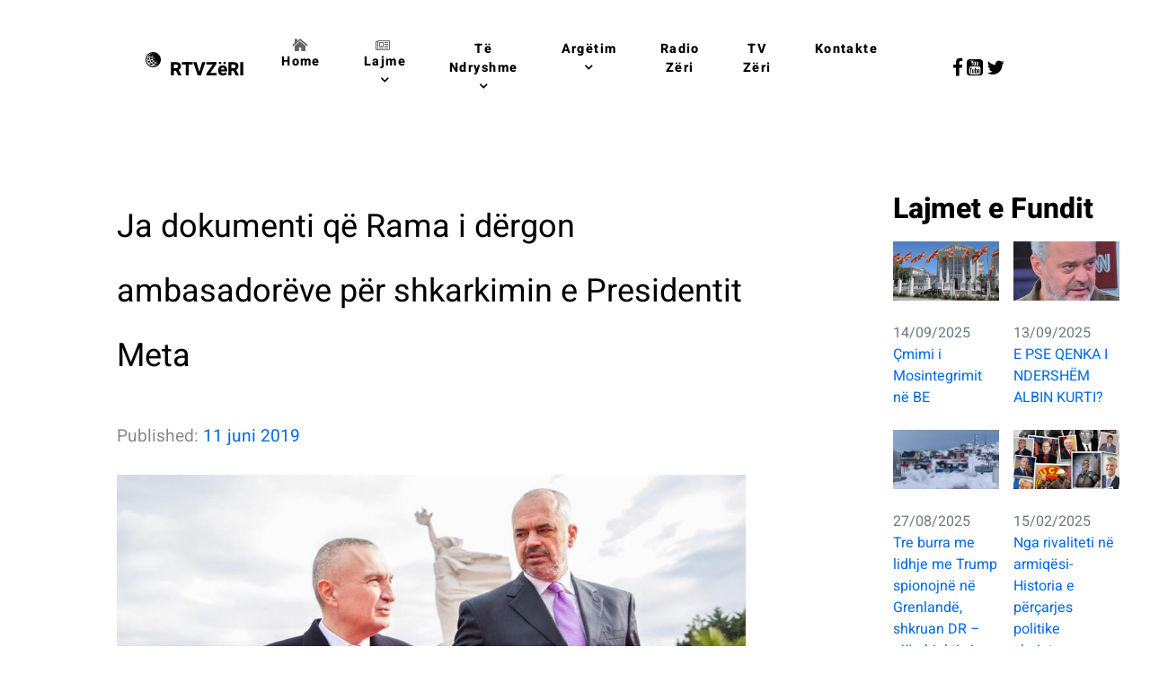

--- FILE ---
content_type: text/html; charset=UTF-8
request_url: https://rtvzeri.com/ja-dokumenti-qe-rama-i-dergon-ambasadoreve-per-shkarkimin-e-presidentit-meta/
body_size: 16947
content:
<!DOCTYPE html>
<html lang="da-DK" dir="ltr">
                
<head>
    
            <meta name="viewport" content="width=device-width, initial-scale=1.0">
        <meta http-equiv="X-UA-Compatible" content="IE=edge" />
        

        
            <meta http-equiv="Content-Type" content="text/html; charset=UTF-8" />
    <link rel="profile" href="http://gmpg.org/xfn/11" />
    <link rel="pingback" href="https://rtvzeri.com/xmlrpc.php" />
    <title>Ja dokumenti që Rama i dërgon ambasadorëve për shkarkimin e Presidentit Meta &#8211; RTVZERI</title>
<meta name='robots' content='max-image-preview:large' />
	<style>img:is([sizes="auto" i], [sizes^="auto," i]) { contain-intrinsic-size: 3000px 1500px }</style>
	<link rel='dns-prefetch' href='//www.googletagmanager.com' />
<script type="text/javascript">
/* <![CDATA[ */
window._wpemojiSettings = {"baseUrl":"https:\/\/s.w.org\/images\/core\/emoji\/16.0.1\/72x72\/","ext":".png","svgUrl":"https:\/\/s.w.org\/images\/core\/emoji\/16.0.1\/svg\/","svgExt":".svg","source":{"concatemoji":"https:\/\/rtvzeri.com\/wp-includes\/js\/wp-emoji-release.min.js?ver=6.8.3"}};
/*! This file is auto-generated */
!function(s,n){var o,i,e;function c(e){try{var t={supportTests:e,timestamp:(new Date).valueOf()};sessionStorage.setItem(o,JSON.stringify(t))}catch(e){}}function p(e,t,n){e.clearRect(0,0,e.canvas.width,e.canvas.height),e.fillText(t,0,0);var t=new Uint32Array(e.getImageData(0,0,e.canvas.width,e.canvas.height).data),a=(e.clearRect(0,0,e.canvas.width,e.canvas.height),e.fillText(n,0,0),new Uint32Array(e.getImageData(0,0,e.canvas.width,e.canvas.height).data));return t.every(function(e,t){return e===a[t]})}function u(e,t){e.clearRect(0,0,e.canvas.width,e.canvas.height),e.fillText(t,0,0);for(var n=e.getImageData(16,16,1,1),a=0;a<n.data.length;a++)if(0!==n.data[a])return!1;return!0}function f(e,t,n,a){switch(t){case"flag":return n(e,"\ud83c\udff3\ufe0f\u200d\u26a7\ufe0f","\ud83c\udff3\ufe0f\u200b\u26a7\ufe0f")?!1:!n(e,"\ud83c\udde8\ud83c\uddf6","\ud83c\udde8\u200b\ud83c\uddf6")&&!n(e,"\ud83c\udff4\udb40\udc67\udb40\udc62\udb40\udc65\udb40\udc6e\udb40\udc67\udb40\udc7f","\ud83c\udff4\u200b\udb40\udc67\u200b\udb40\udc62\u200b\udb40\udc65\u200b\udb40\udc6e\u200b\udb40\udc67\u200b\udb40\udc7f");case"emoji":return!a(e,"\ud83e\udedf")}return!1}function g(e,t,n,a){var r="undefined"!=typeof WorkerGlobalScope&&self instanceof WorkerGlobalScope?new OffscreenCanvas(300,150):s.createElement("canvas"),o=r.getContext("2d",{willReadFrequently:!0}),i=(o.textBaseline="top",o.font="600 32px Arial",{});return e.forEach(function(e){i[e]=t(o,e,n,a)}),i}function t(e){var t=s.createElement("script");t.src=e,t.defer=!0,s.head.appendChild(t)}"undefined"!=typeof Promise&&(o="wpEmojiSettingsSupports",i=["flag","emoji"],n.supports={everything:!0,everythingExceptFlag:!0},e=new Promise(function(e){s.addEventListener("DOMContentLoaded",e,{once:!0})}),new Promise(function(t){var n=function(){try{var e=JSON.parse(sessionStorage.getItem(o));if("object"==typeof e&&"number"==typeof e.timestamp&&(new Date).valueOf()<e.timestamp+604800&&"object"==typeof e.supportTests)return e.supportTests}catch(e){}return null}();if(!n){if("undefined"!=typeof Worker&&"undefined"!=typeof OffscreenCanvas&&"undefined"!=typeof URL&&URL.createObjectURL&&"undefined"!=typeof Blob)try{var e="postMessage("+g.toString()+"("+[JSON.stringify(i),f.toString(),p.toString(),u.toString()].join(",")+"));",a=new Blob([e],{type:"text/javascript"}),r=new Worker(URL.createObjectURL(a),{name:"wpTestEmojiSupports"});return void(r.onmessage=function(e){c(n=e.data),r.terminate(),t(n)})}catch(e){}c(n=g(i,f,p,u))}t(n)}).then(function(e){for(var t in e)n.supports[t]=e[t],n.supports.everything=n.supports.everything&&n.supports[t],"flag"!==t&&(n.supports.everythingExceptFlag=n.supports.everythingExceptFlag&&n.supports[t]);n.supports.everythingExceptFlag=n.supports.everythingExceptFlag&&!n.supports.flag,n.DOMReady=!1,n.readyCallback=function(){n.DOMReady=!0}}).then(function(){return e}).then(function(){var e;n.supports.everything||(n.readyCallback(),(e=n.source||{}).concatemoji?t(e.concatemoji):e.wpemoji&&e.twemoji&&(t(e.twemoji),t(e.wpemoji)))}))}((window,document),window._wpemojiSettings);
/* ]]> */
</script>
<style id='wp-emoji-styles-inline-css' type='text/css'>

	img.wp-smiley, img.emoji {
		display: inline !important;
		border: none !important;
		box-shadow: none !important;
		height: 1em !important;
		width: 1em !important;
		margin: 0 0.07em !important;
		vertical-align: -0.1em !important;
		background: none !important;
		padding: 0 !important;
	}
</style>
<link rel='stylesheet' id='wp-block-library-css' href='https://rtvzeri.com/wp-includes/css/dist/block-library/style.min.css?ver=6.8.3' type='text/css' media='all' />
<style id='classic-theme-styles-inline-css' type='text/css'>
/*! This file is auto-generated */
.wp-block-button__link{color:#fff;background-color:#32373c;border-radius:9999px;box-shadow:none;text-decoration:none;padding:calc(.667em + 2px) calc(1.333em + 2px);font-size:1.125em}.wp-block-file__button{background:#32373c;color:#fff;text-decoration:none}
</style>
<link rel='stylesheet' id='coblocks-frontend-css' href='https://rtvzeri.com/wp-content/plugins/coblocks/dist/style-coblocks-1.css?ver=3.1.16' type='text/css' media='all' />
<link rel='stylesheet' id='coblocks-extensions-css' href='https://rtvzeri.com/wp-content/plugins/coblocks/dist/style-coblocks-extensions.css?ver=3.1.16' type='text/css' media='all' />
<link rel='stylesheet' id='coblocks-animation-css' href='https://rtvzeri.com/wp-content/plugins/coblocks/dist/style-coblocks-animation.css?ver=2677611078ee87eb3b1c' type='text/css' media='all' />
<style id='global-styles-inline-css' type='text/css'>
:root{--wp--preset--aspect-ratio--square: 1;--wp--preset--aspect-ratio--4-3: 4/3;--wp--preset--aspect-ratio--3-4: 3/4;--wp--preset--aspect-ratio--3-2: 3/2;--wp--preset--aspect-ratio--2-3: 2/3;--wp--preset--aspect-ratio--16-9: 16/9;--wp--preset--aspect-ratio--9-16: 9/16;--wp--preset--color--black: #000000;--wp--preset--color--cyan-bluish-gray: #abb8c3;--wp--preset--color--white: #ffffff;--wp--preset--color--pale-pink: #f78da7;--wp--preset--color--vivid-red: #cf2e2e;--wp--preset--color--luminous-vivid-orange: #ff6900;--wp--preset--color--luminous-vivid-amber: #fcb900;--wp--preset--color--light-green-cyan: #7bdcb5;--wp--preset--color--vivid-green-cyan: #00d084;--wp--preset--color--pale-cyan-blue: #8ed1fc;--wp--preset--color--vivid-cyan-blue: #0693e3;--wp--preset--color--vivid-purple: #9b51e0;--wp--preset--gradient--vivid-cyan-blue-to-vivid-purple: linear-gradient(135deg,rgba(6,147,227,1) 0%,rgb(155,81,224) 100%);--wp--preset--gradient--light-green-cyan-to-vivid-green-cyan: linear-gradient(135deg,rgb(122,220,180) 0%,rgb(0,208,130) 100%);--wp--preset--gradient--luminous-vivid-amber-to-luminous-vivid-orange: linear-gradient(135deg,rgba(252,185,0,1) 0%,rgba(255,105,0,1) 100%);--wp--preset--gradient--luminous-vivid-orange-to-vivid-red: linear-gradient(135deg,rgba(255,105,0,1) 0%,rgb(207,46,46) 100%);--wp--preset--gradient--very-light-gray-to-cyan-bluish-gray: linear-gradient(135deg,rgb(238,238,238) 0%,rgb(169,184,195) 100%);--wp--preset--gradient--cool-to-warm-spectrum: linear-gradient(135deg,rgb(74,234,220) 0%,rgb(151,120,209) 20%,rgb(207,42,186) 40%,rgb(238,44,130) 60%,rgb(251,105,98) 80%,rgb(254,248,76) 100%);--wp--preset--gradient--blush-light-purple: linear-gradient(135deg,rgb(255,206,236) 0%,rgb(152,150,240) 100%);--wp--preset--gradient--blush-bordeaux: linear-gradient(135deg,rgb(254,205,165) 0%,rgb(254,45,45) 50%,rgb(107,0,62) 100%);--wp--preset--gradient--luminous-dusk: linear-gradient(135deg,rgb(255,203,112) 0%,rgb(199,81,192) 50%,rgb(65,88,208) 100%);--wp--preset--gradient--pale-ocean: linear-gradient(135deg,rgb(255,245,203) 0%,rgb(182,227,212) 50%,rgb(51,167,181) 100%);--wp--preset--gradient--electric-grass: linear-gradient(135deg,rgb(202,248,128) 0%,rgb(113,206,126) 100%);--wp--preset--gradient--midnight: linear-gradient(135deg,rgb(2,3,129) 0%,rgb(40,116,252) 100%);--wp--preset--font-size--small: 13px;--wp--preset--font-size--medium: 20px;--wp--preset--font-size--large: 36px;--wp--preset--font-size--x-large: 42px;--wp--preset--spacing--20: 0.44rem;--wp--preset--spacing--30: 0.67rem;--wp--preset--spacing--40: 1rem;--wp--preset--spacing--50: 1.5rem;--wp--preset--spacing--60: 2.25rem;--wp--preset--spacing--70: 3.38rem;--wp--preset--spacing--80: 5.06rem;--wp--preset--shadow--natural: 6px 6px 9px rgba(0, 0, 0, 0.2);--wp--preset--shadow--deep: 12px 12px 50px rgba(0, 0, 0, 0.4);--wp--preset--shadow--sharp: 6px 6px 0px rgba(0, 0, 0, 0.2);--wp--preset--shadow--outlined: 6px 6px 0px -3px rgba(255, 255, 255, 1), 6px 6px rgba(0, 0, 0, 1);--wp--preset--shadow--crisp: 6px 6px 0px rgba(0, 0, 0, 1);}:where(.is-layout-flex){gap: 0.5em;}:where(.is-layout-grid){gap: 0.5em;}body .is-layout-flex{display: flex;}.is-layout-flex{flex-wrap: wrap;align-items: center;}.is-layout-flex > :is(*, div){margin: 0;}body .is-layout-grid{display: grid;}.is-layout-grid > :is(*, div){margin: 0;}:where(.wp-block-columns.is-layout-flex){gap: 2em;}:where(.wp-block-columns.is-layout-grid){gap: 2em;}:where(.wp-block-post-template.is-layout-flex){gap: 1.25em;}:where(.wp-block-post-template.is-layout-grid){gap: 1.25em;}.has-black-color{color: var(--wp--preset--color--black) !important;}.has-cyan-bluish-gray-color{color: var(--wp--preset--color--cyan-bluish-gray) !important;}.has-white-color{color: var(--wp--preset--color--white) !important;}.has-pale-pink-color{color: var(--wp--preset--color--pale-pink) !important;}.has-vivid-red-color{color: var(--wp--preset--color--vivid-red) !important;}.has-luminous-vivid-orange-color{color: var(--wp--preset--color--luminous-vivid-orange) !important;}.has-luminous-vivid-amber-color{color: var(--wp--preset--color--luminous-vivid-amber) !important;}.has-light-green-cyan-color{color: var(--wp--preset--color--light-green-cyan) !important;}.has-vivid-green-cyan-color{color: var(--wp--preset--color--vivid-green-cyan) !important;}.has-pale-cyan-blue-color{color: var(--wp--preset--color--pale-cyan-blue) !important;}.has-vivid-cyan-blue-color{color: var(--wp--preset--color--vivid-cyan-blue) !important;}.has-vivid-purple-color{color: var(--wp--preset--color--vivid-purple) !important;}.has-black-background-color{background-color: var(--wp--preset--color--black) !important;}.has-cyan-bluish-gray-background-color{background-color: var(--wp--preset--color--cyan-bluish-gray) !important;}.has-white-background-color{background-color: var(--wp--preset--color--white) !important;}.has-pale-pink-background-color{background-color: var(--wp--preset--color--pale-pink) !important;}.has-vivid-red-background-color{background-color: var(--wp--preset--color--vivid-red) !important;}.has-luminous-vivid-orange-background-color{background-color: var(--wp--preset--color--luminous-vivid-orange) !important;}.has-luminous-vivid-amber-background-color{background-color: var(--wp--preset--color--luminous-vivid-amber) !important;}.has-light-green-cyan-background-color{background-color: var(--wp--preset--color--light-green-cyan) !important;}.has-vivid-green-cyan-background-color{background-color: var(--wp--preset--color--vivid-green-cyan) !important;}.has-pale-cyan-blue-background-color{background-color: var(--wp--preset--color--pale-cyan-blue) !important;}.has-vivid-cyan-blue-background-color{background-color: var(--wp--preset--color--vivid-cyan-blue) !important;}.has-vivid-purple-background-color{background-color: var(--wp--preset--color--vivid-purple) !important;}.has-black-border-color{border-color: var(--wp--preset--color--black) !important;}.has-cyan-bluish-gray-border-color{border-color: var(--wp--preset--color--cyan-bluish-gray) !important;}.has-white-border-color{border-color: var(--wp--preset--color--white) !important;}.has-pale-pink-border-color{border-color: var(--wp--preset--color--pale-pink) !important;}.has-vivid-red-border-color{border-color: var(--wp--preset--color--vivid-red) !important;}.has-luminous-vivid-orange-border-color{border-color: var(--wp--preset--color--luminous-vivid-orange) !important;}.has-luminous-vivid-amber-border-color{border-color: var(--wp--preset--color--luminous-vivid-amber) !important;}.has-light-green-cyan-border-color{border-color: var(--wp--preset--color--light-green-cyan) !important;}.has-vivid-green-cyan-border-color{border-color: var(--wp--preset--color--vivid-green-cyan) !important;}.has-pale-cyan-blue-border-color{border-color: var(--wp--preset--color--pale-cyan-blue) !important;}.has-vivid-cyan-blue-border-color{border-color: var(--wp--preset--color--vivid-cyan-blue) !important;}.has-vivid-purple-border-color{border-color: var(--wp--preset--color--vivid-purple) !important;}.has-vivid-cyan-blue-to-vivid-purple-gradient-background{background: var(--wp--preset--gradient--vivid-cyan-blue-to-vivid-purple) !important;}.has-light-green-cyan-to-vivid-green-cyan-gradient-background{background: var(--wp--preset--gradient--light-green-cyan-to-vivid-green-cyan) !important;}.has-luminous-vivid-amber-to-luminous-vivid-orange-gradient-background{background: var(--wp--preset--gradient--luminous-vivid-amber-to-luminous-vivid-orange) !important;}.has-luminous-vivid-orange-to-vivid-red-gradient-background{background: var(--wp--preset--gradient--luminous-vivid-orange-to-vivid-red) !important;}.has-very-light-gray-to-cyan-bluish-gray-gradient-background{background: var(--wp--preset--gradient--very-light-gray-to-cyan-bluish-gray) !important;}.has-cool-to-warm-spectrum-gradient-background{background: var(--wp--preset--gradient--cool-to-warm-spectrum) !important;}.has-blush-light-purple-gradient-background{background: var(--wp--preset--gradient--blush-light-purple) !important;}.has-blush-bordeaux-gradient-background{background: var(--wp--preset--gradient--blush-bordeaux) !important;}.has-luminous-dusk-gradient-background{background: var(--wp--preset--gradient--luminous-dusk) !important;}.has-pale-ocean-gradient-background{background: var(--wp--preset--gradient--pale-ocean) !important;}.has-electric-grass-gradient-background{background: var(--wp--preset--gradient--electric-grass) !important;}.has-midnight-gradient-background{background: var(--wp--preset--gradient--midnight) !important;}.has-small-font-size{font-size: var(--wp--preset--font-size--small) !important;}.has-medium-font-size{font-size: var(--wp--preset--font-size--medium) !important;}.has-large-font-size{font-size: var(--wp--preset--font-size--large) !important;}.has-x-large-font-size{font-size: var(--wp--preset--font-size--x-large) !important;}
:where(.wp-block-post-template.is-layout-flex){gap: 1.25em;}:where(.wp-block-post-template.is-layout-grid){gap: 1.25em;}
:where(.wp-block-columns.is-layout-flex){gap: 2em;}:where(.wp-block-columns.is-layout-grid){gap: 2em;}
:root :where(.wp-block-pullquote){font-size: 1.5em;line-height: 1.6;}
</style>
<link rel='stylesheet' id='fb-widget-frontend-style-css' href='https://rtvzeri.com/wp-content/plugins/facebook-pagelike-widget/assets/css/style.css?ver=1.0.0' type='text/css' media='all' />
<link rel='stylesheet' id='ssb-front-css-css' href='https://rtvzeri.com/wp-content/plugins/simple-social-buttons/assets/css/front.css?ver=6.2.0' type='text/css' media='all' />
<style id='wpxpo-global-style-inline-css' type='text/css'>
:root { --preset-color1: #037fff --preset-color2: #026fe0 --preset-color3: #071323 --preset-color4: #132133 --preset-color5: #34495e --preset-color6: #787676 --preset-color7: #f0f2f3 --preset-color8: #f8f9fa --preset-color9: #ffffff }
</style>
<style id='ultp-preset-colors-style-inline-css' type='text/css'>
:root { --postx_preset_Base_1_color: #f4f4ff; --postx_preset_Base_2_color: #dddff8; --postx_preset_Base_3_color: #B4B4D6; --postx_preset_Primary_color: #3323f0; --postx_preset_Secondary_color: #4a5fff; --postx_preset_Tertiary_color: #1B1B47; --postx_preset_Contrast_3_color: #545472; --postx_preset_Contrast_2_color: #262657; --postx_preset_Contrast_1_color: #10102e; --postx_preset_Over_Primary_color: #ffffff;  }
</style>
<style id='ultp-preset-gradient-style-inline-css' type='text/css'>
:root { --postx_preset_Primary_to_Secondary_to_Right_gradient: linear-gradient(90deg, var(--postx_preset_Primary_color) 0%, var(--postx_preset_Secondary_color) 100%); --postx_preset_Primary_to_Secondary_to_Bottom_gradient: linear-gradient(180deg, var(--postx_preset_Primary_color) 0%, var(--postx_preset_Secondary_color) 100%); --postx_preset_Secondary_to_Primary_to_Right_gradient: linear-gradient(90deg, var(--postx_preset_Secondary_color) 0%, var(--postx_preset_Primary_color) 100%); --postx_preset_Secondary_to_Primary_to_Bottom_gradient: linear-gradient(180deg, var(--postx_preset_Secondary_color) 0%, var(--postx_preset_Primary_color) 100%); --postx_preset_Cold_Evening_gradient: linear-gradient(0deg, rgb(12, 52, 131) 0%, rgb(162, 182, 223) 100%, rgb(107, 140, 206) 100%, rgb(162, 182, 223) 100%); --postx_preset_Purple_Division_gradient: linear-gradient(0deg, rgb(112, 40, 228) 0%, rgb(229, 178, 202) 100%); --postx_preset_Over_Sun_gradient: linear-gradient(60deg, rgb(171, 236, 214) 0%, rgb(251, 237, 150) 100%); --postx_preset_Morning_Salad_gradient: linear-gradient(-255deg, rgb(183, 248, 219) 0%, rgb(80, 167, 194) 100%); --postx_preset_Fabled_Sunset_gradient: linear-gradient(-270deg, rgb(35, 21, 87) 0%, rgb(68, 16, 122) 29%, rgb(255, 19, 97) 67%, rgb(255, 248, 0) 100%);  }
</style>
<style id='ultp-preset-typo-style-inline-css' type='text/css'>
@import url('https://fonts.googleapis.com/css?family=Roboto:100,100i,300,300i,400,400i,500,500i,700,700i,900,900i'); :root { --postx_preset_Heading_typo_font_family: Roboto; --postx_preset_Heading_typo_font_family_type: sans-serif; --postx_preset_Heading_typo_font_weight: 500; --postx_preset_Heading_typo_text_transform: capitalize; --postx_preset_Body_and_Others_typo_font_family: Roboto; --postx_preset_Body_and_Others_typo_font_family_type: sans-serif; --postx_preset_Body_and_Others_typo_font_weight: 400; --postx_preset_Body_and_Others_typo_text_transform: lowercase; --postx_preset_body_typo_font_size_lg: 16px; --postx_preset_paragraph_1_typo_font_size_lg: 12px; --postx_preset_paragraph_2_typo_font_size_lg: 12px; --postx_preset_paragraph_3_typo_font_size_lg: 12px; --postx_preset_heading_h1_typo_font_size_lg: 42px; --postx_preset_heading_h2_typo_font_size_lg: 36px; --postx_preset_heading_h3_typo_font_size_lg: 30px; --postx_preset_heading_h4_typo_font_size_lg: 24px; --postx_preset_heading_h5_typo_font_size_lg: 20px; --postx_preset_heading_h6_typo_font_size_lg: 16px; }
</style>
<link rel='stylesheet' id='wp-components-css' href='https://rtvzeri.com/wp-includes/css/dist/components/style.min.css?ver=6.8.3' type='text/css' media='all' />
<link rel='stylesheet' id='godaddy-styles-css' href='https://rtvzeri.com/wp-content/mu-plugins/vendor/wpex/godaddy-launch/includes/Dependencies/GoDaddy/Styles/build/latest.css?ver=2.0.2' type='text/css' media='all' />
<link rel='stylesheet' id='recent-posts-widget-with-thumbnails-public-style-css' href='https://rtvzeri.com/wp-content/plugins/recent-posts-widget-with-thumbnails/public.css?ver=7.1.1' type='text/css' media='all' />
<link rel='stylesheet' id='nucleus-css' href='https://rtvzeri.com/wp-content/plugins/gantry5/engines/nucleus/css-compiled/nucleus.css?ver=6.8.3' type='text/css' media='all' />
<link rel='stylesheet' id='orion-css' href='https://rtvzeri.com/wp-content/themes/rt_orion/custom/css-compiled/orion.css?ver=6.8.3' type='text/css' media='all' />
<link rel='stylesheet' id='wordpress-css' href='https://rtvzeri.com/wp-content/plugins/gantry5/engines/nucleus/css-compiled/wordpress.css?ver=6.8.3' type='text/css' media='all' />
<link rel='stylesheet' id='style-css' href='https://rtvzeri.com/wp-content/themes/rt_orion/style.css?ver=6.8.3' type='text/css' media='all' />
<link rel='stylesheet' id='font-awesome.min-css' href='https://rtvzeri.com/wp-content/plugins/gantry5/assets/css/font-awesome.min.css?ver=6.8.3' type='text/css' media='all' />
<link rel='stylesheet' id='orion-wordpress-css' href='https://rtvzeri.com/wp-content/themes/rt_orion/custom/css-compiled/orion-wordpress.css?ver=6.8.3' type='text/css' media='all' />
<link rel='stylesheet' id='custom-css' href='https://rtvzeri.com/wp-content/themes/rt_orion/custom/css-compiled/custom.css?ver=6.8.3' type='text/css' media='all' />
<link rel='stylesheet' id='__EPYT__style-css' href='https://rtvzeri.com/wp-content/plugins/youtube-embed-plus/styles/ytprefs.min.css?ver=14.2.4' type='text/css' media='all' />
<style id='__EPYT__style-inline-css' type='text/css'>

                .epyt-gallery-thumb {
                        width: 33.333%;
                }
                
</style>
<script type="text/javascript" src="https://rtvzeri.com/wp-content/plugins/related-posts-thumbnails/assets/js/front.min.js?ver=4.3.1" id="rpt_front_style-js"></script>
<script type="text/javascript" src="https://rtvzeri.com/wp-includes/js/jquery/jquery.min.js?ver=3.7.1" id="jquery-core-js"></script>
<script type="text/javascript" src="https://rtvzeri.com/wp-includes/js/jquery/jquery-migrate.min.js?ver=3.4.1" id="jquery-migrate-js"></script>
<script type="text/javascript" src="https://rtvzeri.com/wp-content/plugins/related-posts-thumbnails/assets/js/lazy-load.js?ver=4.3.1" id="rpt-lazy-load-js"></script>

<!-- Google tag (gtag.js) snippet added by Site Kit -->
<!-- Google Analytics-snippet tilføjet af Site Kit -->
<script type="text/javascript" src="https://www.googletagmanager.com/gtag/js?id=GT-WV8FRG8" id="google_gtagjs-js" async></script>
<script type="text/javascript" id="google_gtagjs-js-after">
/* <![CDATA[ */
window.dataLayer = window.dataLayer || [];function gtag(){dataLayer.push(arguments);}
gtag("set","linker",{"domains":["rtvzeri.com"]});
gtag("js", new Date());
gtag("set", "developer_id.dZTNiMT", true);
gtag("config", "GT-WV8FRG8");
/* ]]> */
</script>
<script type="text/javascript" id="__ytprefs__-js-extra">
/* <![CDATA[ */
var _EPYT_ = {"ajaxurl":"https:\/\/rtvzeri.com\/wp-admin\/admin-ajax.php","security":"9eadab74fb","gallery_scrolloffset":"20","eppathtoscripts":"https:\/\/rtvzeri.com\/wp-content\/plugins\/youtube-embed-plus\/scripts\/","eppath":"https:\/\/rtvzeri.com\/wp-content\/plugins\/youtube-embed-plus\/","epresponsiveselector":"[\"iframe.__youtube_prefs_widget__\"]","epdovol":"1","version":"14.2.4","evselector":"iframe.__youtube_prefs__[src], iframe[src*=\"youtube.com\/embed\/\"], iframe[src*=\"youtube-nocookie.com\/embed\/\"]","ajax_compat":"","maxres_facade":"eager","ytapi_load":"light","pause_others":"","stopMobileBuffer":"1","facade_mode":"","not_live_on_channel":""};
/* ]]> */
</script>
<script type="text/javascript" src="https://rtvzeri.com/wp-content/plugins/youtube-embed-plus/scripts/ytprefs.min.js?ver=14.2.4" id="__ytprefs__-js"></script>
<link rel="https://api.w.org/" href="https://rtvzeri.com/wp-json/" /><link rel="alternate" title="JSON" type="application/json" href="https://rtvzeri.com/wp-json/wp/v2/posts/3174" /><link rel="EditURI" type="application/rsd+xml" title="RSD" href="https://rtvzeri.com/xmlrpc.php?rsd" />
<meta name="generator" content="WordPress 6.8.3" />
<link rel="canonical" href="https://rtvzeri.com/ja-dokumenti-qe-rama-i-dergon-ambasadoreve-per-shkarkimin-e-presidentit-meta/" />
<link rel='shortlink' href='https://rtvzeri.com/?p=3174' />
<link rel="alternate" title="oEmbed (JSON)" type="application/json+oembed" href="https://rtvzeri.com/wp-json/oembed/1.0/embed?url=https%3A%2F%2Frtvzeri.com%2Fja-dokumenti-qe-rama-i-dergon-ambasadoreve-per-shkarkimin-e-presidentit-meta%2F" />
<link rel="alternate" title="oEmbed (XML)" type="text/xml+oembed" href="https://rtvzeri.com/wp-json/oembed/1.0/embed?url=https%3A%2F%2Frtvzeri.com%2Fja-dokumenti-qe-rama-i-dergon-ambasadoreve-per-shkarkimin-e-presidentit-meta%2F&#038;format=xml" />
<meta name="generator" content="Site Kit by Google 1.170.0" />        <style>
            #related_posts_thumbnails li {
                border-right: 1px solid rgb(221,221,221);
                background-color: rgb(0,198,125)            }

            #related_posts_thumbnails li:hover {
                background-color: rgb(129,215,66);
            }

            .relpost_content {
                font-size: 12px;
                color: #333333;
            }

            .relpost-block-single {
                background-color: rgb(0,198,125);
                border-right: 1px solid rgb(221,221,221);
                border-left: 1px solid rgb(221,221,221);
                margin-right: -1px;
            }

            .relpost-block-single:hover {
                background-color: rgb(129,215,66);
            }
        </style>

         <style media="screen">

		.simplesocialbuttons.simplesocialbuttons_inline .ssb-fb-like, .simplesocialbuttons.simplesocialbuttons_inline amp-facebook-like {
	  margin: ;
	}
		 /*inline margin*/
		.simplesocialbuttons.simplesocialbuttons_inline.simplesocial-sm-round button{
	  margin: ;
	}
	
	
	
	
	
	
			 /*margin-digbar*/

	
	
	
	
	
	
	
</style>

<!-- Open Graph Meta Tags generated by Simple Social Buttons 6.2.0 -->
<meta property="og:title" content="Ja dokumenti që Rama i dërgon ambasadorëve për shkarkimin e Presidentit Meta - RTVZERI" />
<meta property="og:type" content="article" />
<meta property="og:description" content="At&euml; q&euml; e ka deklaruar publikisht, &euml;sht&euml; kujdesuar t&rsquo;ua d&euml;rgoj&euml; edhe p&euml;rmes nj&euml; letre. Kryeministri Edi Rama u ka d&euml;rguar nj&euml; dokument ambasador&euml;ve per&euml;ndimor&euml; t&euml; akredituar n&euml; Tiran&euml;, ku rendit q&euml;ndrimet p&euml;r shkarkimin e Presidentit Meta. N&euml; Dokumentin prej 7 faqesh kryeministri Rama sqaron fillimisht se sipas procedurave q&euml; p&euml;rcakton Kushtetuta dhe Kodi Zgjedhor, pas konsultimeve edhe me partit&euml; politike,&hellip;" />
<meta property="og:url" content="https://rtvzeri.com/ja-dokumenti-qe-rama-i-dergon-ambasadoreve-per-shkarkimin-e-presidentit-meta/" />
<meta property="og:site_name" content="RTVZERI" />
<meta property="og:image" content="https://rtvzeri.com/wp-content/uploads/2019/06/Rama-Meta.jpg" />
<meta name="twitter:card" content="summary_large_image" />
<meta name="twitter:description" content="At&euml; q&euml; e ka deklaruar publikisht, &euml;sht&euml; kujdesuar t&rsquo;ua d&euml;rgoj&euml; edhe p&euml;rmes nj&euml; letre. Kryeministri Edi Rama u ka d&euml;rguar nj&euml; dokument ambasador&euml;ve per&euml;ndimor&euml; t&euml; akredituar n&euml; Tiran&euml;, ku rendit q&euml;ndrimet p&euml;r shkarkimin e Presidentit Meta. N&euml; Dokumentin prej 7 faqesh kryeministri Rama sqaron fillimisht se sipas procedurave q&euml; p&euml;rcakton Kushtetuta dhe Kodi Zgjedhor, pas konsultimeve edhe me partit&euml; politike,&hellip;" />
<meta name="twitter:title" content="Ja dokumenti që Rama i dërgon ambasadorëve për shkarkimin e Presidentit Meta - RTVZERI" />
<meta property="twitter:image" content="https://rtvzeri.com/wp-content/uploads/2019/06/Rama-Meta.jpg" />

<!-- Google AdSense meta tags added by Site Kit -->
<meta name="google-adsense-platform-account" content="ca-host-pub-2644536267352236">
<meta name="google-adsense-platform-domain" content="sitekit.withgoogle.com">
<!-- End Google AdSense meta tags added by Site Kit -->
<link rel="icon" href="https://rtvzeri.com/wp-content/uploads/2018/01/rtvzeri-150x150.png" sizes="32x32" />
<link rel="icon" href="https://rtvzeri.com/wp-content/uploads/2018/01/rtvzeri.png" sizes="192x192" />
<link rel="apple-touch-icon" href="https://rtvzeri.com/wp-content/uploads/2018/01/rtvzeri.png" />
<meta name="msapplication-TileImage" content="https://rtvzeri.com/wp-content/uploads/2018/01/rtvzeri.png" />

                
</head>

    
    <body class="gantry g-offcanvas-left g-default g-style-preset1 wp-singular post-template-default single single-post postid-3174 single-format-standard wp-theme-rt_orion site outline-default dir-ltr postx-page">
        
                    

        <div id="g-offcanvas"  data-g-offcanvas-swipe="0" data-g-offcanvas-css3="1">
                        <div class="g-grid">                        

        <div class="g-block size-100">
             <div id="mobile-menu-2576-particle" class="g-content g-particle">            <div id="g-mobilemenu-container" data-g-menu-breakpoint="51rem"></div>
            </div>
        </div>
            </div>
    </div>
        <div id="g-page-surround">
            <div class="g-offcanvas-hide g-offcanvas-toggle" role="navigation" data-offcanvas-toggle aria-controls="g-offcanvas" aria-expanded="false"><i class="fa fa-fw fa-bars"></i></div>                        

                
                                
    
    
                <section id="g-container-top" class="g-wrapper no-background-image">
                            <div class="g-grid">                        

        <div class="g-block size-100">
             <section id="g-top">
                                        <div class="g-grid">                        

        <div class="g-block size-100">
             <div class="g-system-messages">
                                            <div id="system-message-container">
    <div id="system-message">
            </div>
</div>
            
    </div>
        </div>
            </div>
            
    </section>
        </div>
            </div>
                    <div class="g-grid">                        

        <div class="g-block size-100">
             <section id="g-navigation" class="section-horizontal-paddings">
                                        <div class="g-grid">                        

        <div class="g-block size-21">
             <div id="logo-3453-particle" class="g-content g-particle">            <a href="https://rtvzeri.com" class="g-logo" target="_self" title="" rel="home">
		
							<svg width="100%" height="100%" viewBox="0 0 63 63" version="1.1" xmlns="http://www.w3.org/2000/svg" xmlns:xlink="http://www.w3.org/1999/xlink" xml:space="preserve" xmlns:serif="http://www.serif.com/" style="fill-rule:evenodd;clip-rule:evenodd;stroke-linejoin:round;stroke-miterlimit:2;">
    <g transform="matrix(0.149281,0,0,0.149281,-43.1425,-28.4818)">
        <path d="M428.05,250.095C417.294,271.418 410.204,294.864 407.578,319.577C403,319.815 398.574,319.965 394.329,320.045C400.519,294.227 412.176,270.461 428.05,250.095ZM493.892,245.283C483.132,264.909 476,286.808 473.405,310.077C469.1,311.15 464.811,312.116 460.553,312.985C466.163,287.624 477.801,264.529 493.892,245.283ZM499.445,585.764C486.541,585.764 473.948,584.43 461.793,581.904C452.713,580.016 443.879,577.458 435.343,574.287C365.282,548.257 315.36,480.801 315.36,401.679C315.36,300.012 397.778,217.594 499.445,217.594C506.689,217.594 513.831,218.027 520.857,218.841C519.234,218.796 517.606,218.77 515.971,218.77C443.495,218.77 381.299,262.771 354.63,325.515C387.722,328.286 478.221,330.825 546.89,285.579C546.89,285.579 520.629,310.951 472.316,330.27C472.362,347.535 474.895,364.215 479.572,379.973C473.403,381.813 467.261,383.462 461.182,384.936C458.311,372.958 456.78,360.459 456.78,347.6C456.78,343.637 456.944,339.714 457.229,335.824C442.092,340.941 425.171,345.298 406.558,348.151L406.558,348.17C407.095,363.843 409.409,379.034 413.281,393.569C405.929,394.47 398.875,395.152 392.206,395.662C390.662,387.062 389.701,378.252 389.393,369.264C389.173,362.855 389.292,356.513 389.721,350.253C375.939,351.592 361.339,352.078 345.951,351.452C342.552,365.076 340.738,379.327 340.738,394.004C340.738,397.289 340.831,400.553 341.009,403.794C373.333,405.117 486.321,404.914 567.274,344.372C567.274,344.372 539.61,374.476 486.854,399.936C492.36,412.596 499.31,424.482 507.496,435.388C501.408,438.498 495.305,441.388 489.231,444.074C480.894,433.1 473.947,421.014 468.646,408.078C455.01,413.706 440.009,418.865 423.683,423.12C429.56,436.411 436.819,448.935 445.271,460.521C437.059,463.087 429.156,465.297 421.699,467.199C413.4,455.173 406.495,442.095 401.219,428.194C383.903,431.521 365.305,433.766 345.445,434.49C349.608,452.088 356.419,468.662 365.444,483.762C381.472,482.142 508.949,466.907 585.598,385.978C585.598,385.978 564.942,418.024 520.586,450.879C532.007,462.93 545.109,473.371 559.523,481.817C555.67,484.977 551.46,488.184 547.033,491.383C531.408,483.829 517.202,473.805 504.919,461.816C493.14,469.56 480.008,477.154 465.484,484.182C478.078,496.829 492.317,507.815 507.843,516.792C501.542,520.545 495.551,523.995 490.219,527.001C473.11,518.342 457.515,507.081 443.97,493.716C426.419,500.804 407.134,506.953 386.063,511.601C402.911,530.199 423.696,545.164 447.104,555.179C458.711,550.438 476.896,542.336 497.755,530.612C503.25,527.523 508.932,524.18 514.728,520.583C527.099,512.906 539.989,504.059 552.709,493.999C556.58,490.938 560.435,487.768 564.254,484.48C587.41,464.548 609.262,440.435 625.451,411.841C625.451,411.841 613.003,448.214 577.526,491.005C596.53,499.372 617.29,504.487 639.107,505.618C631.691,506.675 624.111,507.223 616.403,507.223C600.112,507.223 584.397,504.771 569.593,500.234C560.506,510.432 550.109,520.862 538.277,531.144C559.262,538.981 581.853,543.441 605.371,543.853C596.882,545.361 588.184,546.291 579.317,546.595C561.114,547.22 543.445,545.158 526.676,540.793C515.26,549.881 502.666,558.755 488.774,567.134C497.638,568.515 506.72,569.238 515.971,569.238C571.446,569.238 620.892,543.453 653,503.222C620.043,552.959 563.579,585.764 499.445,585.764ZM500,190.793C383.469,190.793 289.002,285.26 289.002,401.791C289.002,518.323 383.469,612.789 500,612.789C616.531,612.789 710.998,518.323 710.998,401.791C710.998,285.26 616.531,190.793 500,190.793Z"/>
    </g>
</svg>


									<span>RTVZëRI</span>
							
			
						</a>
            </div>
        </div>
                    

        <div class="g-block size-59 center">
             <div id="menu-2872-particle" class="g-content g-particle">            <nav class="g-main-nav" data-g-hover-expand="true">
        <ul class="g-toplevel">
                                                                                                                
        
                
        
                
        
        <li class="g-menu-item g-menu-item-type-custom g-menu-item-55 g-standard  ">
                            <a class="g-menu-item-container" href="https://rtvzeri.com">
                                                <i class="fa fa-home fa-lg fa-flip-horizontal" aria-hidden="true"></i>
                                                    <span class="g-menu-item-content">
                                    <span class="g-menu-item-title">Home</span>
            
                    </span>
                                                </a>
                                </li>
    
                                                                                                
        
                
        
                
        
        <li class="g-menu-item g-menu-item-type-post_type g-menu-item-56 g-parent g-standard g-menu-item-link-parent ">
                            <a class="g-menu-item-container" href="https://rtvzeri.com/lajme/">
                                                <i class="fa fa-newspaper-o" aria-hidden="true"></i>
                                                    <span class="g-menu-item-content">
                                    <span class="g-menu-item-title">Lajme</span>
            
                    </span>
                    <span class="g-menu-parent-indicator" data-g-menuparent=""></span>                            </a>
                                                                            <ul class="g-dropdown g-inactive g-fade g-dropdown-right">
            <li class="g-dropdown-column">
                        <div class="g-grid">
                        <div class="g-block size-100">
            <ul class="g-sublevel">
                <li class="g-level-1 g-go-back">
                    <a class="g-menu-item-container" href="#" data-g-menuparent=""><span>Back</span></a>
                </li>
                                                                                                                    
        
                
        
                
        
        <li class="g-menu-item g-menu-item-type-post_type g-menu-item-58  ">
                            <a class="g-menu-item-container" href="https://rtvzeri.com/maqedoni/">
                                                                <span class="g-menu-item-content">
                                    <span class="g-menu-item-title">Maqedoni</span>
            
                    </span>
                                                </a>
                                </li>
    
                                                                                                
        
                
        
                
        
        <li class="g-menu-item g-menu-item-type-post_type g-menu-item-59  ">
                            <a class="g-menu-item-container" href="https://rtvzeri.com/kosove/">
                                                                <span class="g-menu-item-content">
                                    <span class="g-menu-item-title">Kosovë</span>
            
                    </span>
                                                </a>
                                </li>
    
                                                                                                
        
                
        
                
        
        <li class="g-menu-item g-menu-item-type-post_type g-menu-item-60  ">
                            <a class="g-menu-item-container" href="https://rtvzeri.com/shqiperi/">
                                                                <span class="g-menu-item-content">
                                    <span class="g-menu-item-title">Shqipëri</span>
            
                    </span>
                                                </a>
                                </li>
    
                                                                                                
        
                
        
                
        
        <li class="g-menu-item g-menu-item-type-post_type g-menu-item-61  ">
                            <a class="g-menu-item-container" href="https://rtvzeri.com/bota/">
                                                <i class="fa fa-globe" aria-hidden="true"></i>
                                                    <span class="g-menu-item-content">
                                    <span class="g-menu-item-title">Bota</span>
            
                    </span>
                                                </a>
                                </li>
    
                                                                                                
        
                
        
                
        
        <li class="g-menu-item g-menu-item-type-post_type g-menu-item-62  ">
                            <a class="g-menu-item-container" href="https://rtvzeri.com/sport/">
                                                <i class="fa fa-futbol-o" aria-hidden="true"></i>
                                                    <span class="g-menu-item-content">
                                    <span class="g-menu-item-title">Sport</span>
            
                    </span>
                                                </a>
                                </li>
    
                                                                                                
        
                
        
                
        
        <li class="g-menu-item g-menu-item-type-post_type g-menu-item-3652  ">
                            <a class="g-menu-item-container" href="https://rtvzeri.com/vip/danimarke/">
                                                                <span class="g-menu-item-content">
                                    <span class="g-menu-item-title">Danimarkë</span>
            
                    </span>
                                                </a>
                                </li>
    
                                                                                                
        
                
        
                
        
        <li class="g-menu-item g-menu-item-type-post_type g-menu-item-63  ">
                            <a class="g-menu-item-container" href="https://rtvzeri.com/opinion/">
                                                                <span class="g-menu-item-content">
                                    <span class="g-menu-item-title">Opinione</span>
            
                    </span>
                                                </a>
                                </li>
    
                                                                                                
        
                
        
                
        
        <li class="g-menu-item g-menu-item-type-post_type g-menu-item-2507  ">
                            <a class="g-menu-item-container" href="https://rtvzeri.com/intervista/">
                                                                <span class="g-menu-item-content">
                                    <span class="g-menu-item-title">Intervista</span>
            
                    </span>
                                                </a>
                                </li>
    
    
            </ul>
        </div>
            </div>

            </li>
        </ul>
            </li>
    
                                                                                                
        
                
        
                
        
        <li class="g-menu-item g-menu-item-type-taxonomy g-menu-item-2928 g-parent g-standard g-menu-item-link-parent ">
                            <a class="g-menu-item-container" href="https://rtvzeri.com/category/te-ndryshme/">
                                                                <span class="g-menu-item-content">
                                    <span class="g-menu-item-title">Të Ndryshme</span>
            
                    </span>
                    <span class="g-menu-parent-indicator" data-g-menuparent=""></span>                            </a>
                                                                            <ul class="g-dropdown g-inactive g-fade g-dropdown-right">
            <li class="g-dropdown-column">
                        <div class="g-grid">
                        <div class="g-block size-100">
            <ul class="g-sublevel">
                <li class="g-level-1 g-go-back">
                    <a class="g-menu-item-container" href="#" data-g-menuparent=""><span>Back</span></a>
                </li>
                                                                                                                    
        
                
        
                
        
        <li class="g-menu-item g-menu-item-type-post_type g-menu-item-65  ">
                            <a class="g-menu-item-container" href="https://rtvzeri.com/kulture/">
                                                                <span class="g-menu-item-content">
                                    <span class="g-menu-item-title">Kulturë</span>
            
                    </span>
                                                </a>
                                </li>
    
                                                                                                
        
                
        
                
        
        <li class="g-menu-item g-menu-item-type-post_type g-menu-item-2492  ">
                            <a class="g-menu-item-container" href="https://rtvzeri.com/shkence/">
                                                                <span class="g-menu-item-content">
                                    <span class="g-menu-item-title">Shkencë</span>
            
                    </span>
                                                </a>
                                </li>
    
                                                                                                
        
                
        
                
        
        <li class="g-menu-item g-menu-item-type-post_type g-menu-item-566  ">
                            <a class="g-menu-item-container" href="https://rtvzeri.com/ekonomi/">
                                                                <span class="g-menu-item-content">
                                    <span class="g-menu-item-title">Ekonomi</span>
            
                    </span>
                                                </a>
                                </li>
    
                                                                                                
        
                
        
                
        
        <li class="g-menu-item g-menu-item-type-post_type g-menu-item-2508  ">
                            <a class="g-menu-item-container" href="https://rtvzeri.com/shendet/">
                                                                <span class="g-menu-item-content">
                                    <span class="g-menu-item-title">Shëndet</span>
            
                    </span>
                                                </a>
                                </li>
    
                                                                                                
        
                
        
                
        
        <li class="g-menu-item g-menu-item-type-post_type g-menu-item-2509  ">
                            <a class="g-menu-item-container" href="https://rtvzeri.com/teknologji/">
                                                                <span class="g-menu-item-content">
                                    <span class="g-menu-item-title">Teknologji</span>
            
                    </span>
                                                </a>
                                </li>
    
                                                                                                
        
                
        
                
        
        <li class="g-menu-item g-menu-item-type-post_type g-menu-item-3650  ">
                            <a class="g-menu-item-container" href="https://rtvzeri.com/dosje/">
                                                                <span class="g-menu-item-content">
                                    <span class="g-menu-item-title">Dosje</span>
            
                    </span>
                                                </a>
                                </li>
    
                                                                                                
        
                
        
                
        
        <li class="g-menu-item g-menu-item-type-post_type g-menu-item-3651  ">
                            <a class="g-menu-item-container" href="https://rtvzeri.com/histori/">
                                                                <span class="g-menu-item-content">
                                    <span class="g-menu-item-title">Histori</span>
            
                    </span>
                                                </a>
                                </li>
    
                                                                                                
        
                
        
                
        
        <li class="g-menu-item g-menu-item-type-post_type g-menu-item-3649  ">
                            <a class="g-menu-item-container" href="https://rtvzeri.com/diaspore/">
                                                                <span class="g-menu-item-content">
                                    <span class="g-menu-item-title">Diaspora</span>
            
                    </span>
                                                </a>
                                </li>
    
    
            </ul>
        </div>
            </div>

            </li>
        </ul>
            </li>
    
                                                                                                
        
                
        
                
        
        <li class="g-menu-item g-menu-item-type-post_type g-menu-item-2929 g-parent g-standard g-menu-item-link-parent ">
                            <a class="g-menu-item-container" href="https://rtvzeri.com/argetim/">
                                                                <span class="g-menu-item-content">
                                    <span class="g-menu-item-title">Argëtim</span>
            
                    </span>
                    <span class="g-menu-parent-indicator" data-g-menuparent=""></span>                            </a>
                                                                            <ul class="g-dropdown g-inactive g-fade g-dropdown-right">
            <li class="g-dropdown-column">
                        <div class="g-grid">
                        <div class="g-block size-100">
            <ul class="g-sublevel">
                <li class="g-level-1 g-go-back">
                    <a class="g-menu-item-container" href="#" data-g-menuparent=""><span>Back</span></a>
                </li>
                                                                                                                    
        
                
        
                
        
        <li class="g-menu-item g-menu-item-type-post_type g-menu-item-3250  ">
                            <a class="g-menu-item-container" href="https://rtvzeri.com/humor/">
                                                                <span class="g-menu-item-content">
                                    <span class="g-menu-item-title">Humor</span>
            
                    </span>
                                                </a>
                                </li>
    
                                                                                                
        
                
        
                
        
        <li class="g-menu-item g-menu-item-type-post_type g-menu-item-3249  ">
                            <a class="g-menu-item-container" href="https://rtvzeri.com/aforizma/">
                                                                <span class="g-menu-item-content">
                                    <span class="g-menu-item-title">Aforizma</span>
            
                    </span>
                                                </a>
                                </li>
    
                                                                                                
        
                
        
                
        
        <li class="g-menu-item g-menu-item-type-post_type g-menu-item-3245  ">
                            <a class="g-menu-item-container" href="https://rtvzeri.com/senzacionale/">
                                                                <span class="g-menu-item-content">
                                    <span class="g-menu-item-title">Kuriozitete</span>
            
                    </span>
                                                </a>
                                </li>
    
                                                                                                
        
                
        
                
        
        <li class="g-menu-item g-menu-item-type-post_type g-menu-item-3246  ">
                            <a class="g-menu-item-container" href="https://rtvzeri.com/fraza-dashurie/">
                                                                <span class="g-menu-item-content">
                                    <span class="g-menu-item-title">Fraza Dashurie</span>
            
                    </span>
                                                </a>
                                </li>
    
                                                                                                
        
                
        
                
        
        <li class="g-menu-item g-menu-item-type-post_type g-menu-item-3248  ">
                            <a class="g-menu-item-container" href="https://rtvzeri.com/histori-dashurie/">
                                                                <span class="g-menu-item-content">
                                    <span class="g-menu-item-title">Histori Dashurie</span>
            
                    </span>
                                                </a>
                                </li>
    
                                                                                                
        
                
        
                
        
        <li class="g-menu-item g-menu-item-type-post_type g-menu-item-3247  ">
                            <a class="g-menu-item-container" href="https://rtvzeri.com/poezi-dashurie/">
                                                                <span class="g-menu-item-content">
                                    <span class="g-menu-item-title">Poezi Dashurie</span>
            
                    </span>
                                                </a>
                                </li>
    
                                                                                                
        
                
        
                
        
        <li class="g-menu-item g-menu-item-type-post_type g-menu-item-3251  ">
                            <a class="g-menu-item-container" href="https://rtvzeri.com/vip/">
                                                                <span class="g-menu-item-content">
                                    <span class="g-menu-item-title">VIP</span>
            
                    </span>
                                                </a>
                                </li>
    
    
            </ul>
        </div>
            </div>

            </li>
        </ul>
            </li>
    
                                                                                                
        
                
        
                
        
        <li class="g-menu-item g-menu-item-type-post_type g-menu-item-5981 g-standard  ">
                            <a class="g-menu-item-container" href="https://rtvzeri.com/radio-zeri/">
                                                                <span class="g-menu-item-content">
                                    <span class="g-menu-item-title">Radio Zëri</span>
            
                    </span>
                                                </a>
                                </li>
    
                                                                                                
        
                
        
                
        
        <li class="g-menu-item g-menu-item-type-post_type g-menu-item-5984 g-standard  ">
                            <a class="g-menu-item-container" href="https://rtvzeri.com/tv-zeri/">
                                                                <span class="g-menu-item-content">
                                    <span class="g-menu-item-title">TV Zëri</span>
            
                    </span>
                                                </a>
                                </li>
    
                                                                                                
        
                
        
                
        
        <li class="g-menu-item g-menu-item-type-post_type g-menu-item-2930 g-standard  ">
                            <a class="g-menu-item-container" href="https://rtvzeri.com/about/">
                                                                <span class="g-menu-item-content">
                                    <span class="g-menu-item-title">Kontakte</span>
            
                    </span>
                                                </a>
                                </li>
    
    
        </ul>
    </nav>
            </div>
        </div>
                    

        <div class="g-block size-20 align-right hidden-phone">
             <div id="social-7974-particle" class="g-content g-particle">            <div class="g-social ">
                <div class="g-social-items">
                            <a target="_blank" href="https://www.facebook.com/zeri.danimarke" title="" aria-label="">
                    <span class="fa fa-facebook fa-lg"></span>                    <span class="g-social-text"></span>                </a>
                            <a target="_blank" href="https://www.youtube.com/@rtvzeri3242/featured" title="" aria-label="">
                    <span class="fa fa-youtube-square fa-lg"></span>                    <span class="g-social-text"></span>                </a>
                            <a target="_blank" href="https://twitter.com/rtvzik" title="" aria-label="">
                    <span class="fa fa-twitter fa-lg"></span>                    <span class="g-social-text"></span>                </a>
                    </div>
    </div>
            </div>
        </div>
            </div>
            
    </section>
        </div>
            </div>
    
    </section>
    
    
                                
    
    
                <section id="g-container-main" class="g-wrapper">
                            <div class="g-grid">                        

        <div class="g-block size-75">
             <main id="g-mainbar" class="section-horizontal-paddings">
                                        <div class="g-grid">                        

        <div class="g-block size-100">
             <div class="g-content">
                                                        
    <div class="platform-content">
        <div class="content-wrapper">
            <section class="entry">

                <article class="post-type-post post-3174 post type-post status-publish format-standard has-post-thumbnail hentry category-shqiperi" id="post-3174">

    
                <section class="entry-header">

                                            <div class="page-header">
                    <h2 class="entry-title">
                                                    Ja dokumenti që Rama i dërgon ambasadorëve për shkarkimin e Presidentit Meta
                                            </h2>
                </div>
                            
                                        
<div class="entry-meta">

    
                            <div class="meta-date">
                                    <span class="meta-prefix">Published: </span>
                
                                    <a href="https://rtvzeri.com/ja-dokumenti-qe-rama-i-dergon-ambasadoreve-per-shkarkimin-e-presidentit-meta/" title="Ja dokumenti që Rama i dërgon ambasadorëve për shkarkimin e Presidentit Meta" class="meta-date-link">
                        <span class="date">11 juni 2019</span>
                    </a>
                            </div>
                
                        
                        
                        
                        
    
</div>
                        
        </section>
        
                
                        <section class="entry-content">

                                                                        <a href="https://rtvzeri.com/ja-dokumenti-qe-rama-i-dergon-ambasadoreve-per-shkarkimin-e-presidentit-meta/" class="post-thumbnail" aria-hidden="true">
                        <img src="https://rtvzeri.com/wp-content/uploads/2019/06/Rama-Meta.jpg" class="featured-image tease-featured-image " alt="Ja dokumenti që Rama i dërgon ambasadorëve për shkarkimin e Presidentit Meta" />
                    </a>
                                
                                
<p>Atë që e ka deklaruar publikisht, është kujdesuar t’ua dërgojë edhe përmes një letre. Kryeministri Edi Rama u ka dërguar një dokument ambasadorëve perëndimorë të akredituar në Tiranë, ku rendit qëndrimet për shkarkimin e Presidentit Meta.</p>



<p>Në Dokumentin prej 7 faqesh kryeministri Rama sqaron fillimisht se sipas procedurave që përcakton Kushtetuta dhe Kodi Zgjedhor, pas konsultimeve edhe me partitë politike, presidenti i Republikës dekretoi datën 30 qershor si ditën e mbajtjes së zgjedhjeve të pushtetit vendor.</p>



<p>Pas këtij vendimi nisi punën Komisioni Qendror i Zgjedhjeve dhe në 31 maj hapet fushata elektorale vazhdon sqarimi në dokumentin dorëzuar përfaqësuesve të selive diplomatike në vend.</p>



<p>Normaliteti i procesit zgjedhor merr fund me firmosjen e dekretit që shfuqizoi datën e zgjedhjeve dhe këtë kryetari i qeverisë e konsideron një akt arbitrar në kundërshtim me kushtetutën.</p>



<p>“Presidenti po i tejkalon kompetencat e tij siç parashihet me kushtetutë. Sipas nenit 94, Presidenti i Republikës nuk mund të ushtrojë kompetenca të tjera përveç atyre që i njihen shprehimisht me Kushtetutë dhe që i jepen me ligje të nxjerra në pajtim me të”.</p>



<p>Njëra pas tjetrës i rendit kryeministri Rama ato i konsideron si shkelje të rënda të presidentit me lëshimin e dekretit të ri.</p>



<p>-“Shkel kushtetutën, duke zgjatur mandatin e autoriteteve vendore;</p>



<p>-Shkel seriozisht simbolin e unitetit të njerëzve, sepse ai ka vepruar në mënyrë të njëanshme pa u konsultuar me palët politike;</p>



<p>-Shkel seriozisht të drejtën e qytetarëve për të zgjedhur dhe për tu zgjedhur;</p>



<p>-Ndërhyn në kompetencat e trupave ligjorë dhe kushtetues, sepse nëpërmjet shpalljes të një dekreti të ri duke ndryshuar datën dhe periudhën e zgjedhjeve, i ndalon kolegjit zgjedhor dhe KQZ-së të ushtrojnë pushtetin e tyre ligjor dhe kushtetues”, thuhet në dokumentin siguruar nga ABC News.</p>



<p>Duke risjellë si shembull një praktikë të njëjtë që ka ndjekur Gjykata Kushtetuese për shqyrtimin e një dekreti presidencial, kryeministri sqaron se në cilën gjykatë do të përfundojë ankimi i Partisë Socialiste.</p>



<p>“Nuk është subjekt për rishikim nga ana e Gjykatës Kushtetuese. Në varësi të natyrës së pretendimit apo të thelbit të debatit, mund të jetë nën juridiksionin e gjykatës administrative ose nën juridiksionin e kolegjit elektoral”.</p>



<p>Kryeministri i bën të ditur ambasadorëve në vendin tonë se do të ndjekë të gjithë hapat e nevojshme për të zbardhur ligjshmërinë e dekretit të presidentit për anulimin e zgjedhjeve vendore të 30 qershorit.</p>
<!-- relpost-thumb-wrapper --><div class="relpost-thumb-wrapper"><!-- filter-class --><div class="relpost-thumb-container"><style>.relpost-block-single-image, .relpost-post-image { margin-bottom: 10px; }</style><h3>Lajme të ngjajshme:</h3><div style="clear: both"></div><div style="clear: both"></div><!-- relpost-block-container --><div class="relpost-block-container relpost-block-column-layout" style="--relposth-columns: 3;--relposth-columns_t: 2; --relposth-columns_m: 2"><a href="https://rtvzeri.com/raporti-i-plote-i-be-10-konkluzionet-per-shqiperine/"class="relpost-block-single" ><div class="relpost-custom-block-single"><div class="relpost-block-single-image rpt-lazyload" aria-hidden="true" role="img" data-bg="https://rtvzeri.com/wp-content/uploads/2018/06/shqiperi-eu-150x150.jpg" style="background: transparent no-repeat scroll 0% 0%; width: 150px; height: 150px; aspect-ratio: 1/1;"></div><div class="relpost-block-single-text"  style="height: 75px;font-family: Arial;  font-size: 12px;  color: #333333;"><h2 class="relpost_card_title">Raporti i plotë i BE: 10 konkluzionet për Shqipërinë</h2></div></div></a><a href="https://rtvzeri.com/mesazhi-i-shefes-se-cia-s-politikaneve-shqiptare-po-ju-vjen-fundi-shba-pergatit-goditjen-e-madhe/"class="relpost-block-single" ><div class="relpost-custom-block-single"><div class="relpost-block-single-image rpt-lazyload" aria-hidden="true" role="img" data-bg="https://rtvzeri.com/wp-content/uploads/2018/09/usa-cia-150x150.jpg" style="background: transparent no-repeat scroll 0% 0%; width: 150px; height: 150px; aspect-ratio: 1/1;"></div><div class="relpost-block-single-text"  style="height: 75px;font-family: Arial;  font-size: 12px;  color: #333333;"><h2 class="relpost_card_title">Mesazhi i shefes së CIA-s, politikanëve shqiptarë po ju vjen fundi, SHBA përgatit goditjen e madhe</h2></div></div></a><a href="https://rtvzeri.com/ska-hapje-negociatash-per-shqiperine-hahn-duhet-shume-kohe/"class="relpost-block-single" ><div class="relpost-custom-block-single"><div class="relpost-block-single-image rpt-lazyload" aria-hidden="true" role="img" data-bg="https://rtvzeri.com/wp-content/uploads/2019/06/han-150x150.jpg" style="background: transparent no-repeat scroll 0% 0%; width: 150px; height: 150px; aspect-ratio: 1/1;"></div><div class="relpost-block-single-text"  style="height: 75px;font-family: Arial;  font-size: 12px;  color: #333333;"><h2 class="relpost_card_title">“S’ka hapje negociatash për Shqipërinë”, Hahn: Duhet shumë kohë</h2></div></div></a><a href="https://rtvzeri.com/ne-shqiperi-deri-tani-76-te-infektuar-4-ne-terapi-intensive/"class="relpost-block-single" ><div class="relpost-custom-block-single"><div class="relpost-block-single-image rpt-lazyload" aria-hidden="true" role="img" data-bg="https://rtvzeri.com/wp-content/uploads/2020/03/2019-coronavirus-150x150.jpg" style="background: transparent no-repeat scroll 0% 0%; width: 150px; height: 150px; aspect-ratio: 1/1;"></div><div class="relpost-block-single-text"  style="height: 75px;font-family: Arial;  font-size: 12px;  color: #333333;"><h2 class="relpost_card_title">Në Shqipëri deri tani 76 të infektuar. 4 në terapi intensive</h2></div></div></a></div><!-- close relpost-block-container --><div style="clear: both"></div></div><!-- close filter class --></div><!-- close relpost-thumb-wrapper --><span class=" ssb_inline-share_heading left">Shpërndaje artikullin në:</span><div class="simplesocialbuttons simplesocial-sm-round simplesocialbuttons_inline simplesocialbuttons-align-left post-3174 post  simplesocialbuttons-inline-no-animation">
<button class="simplesocial-fb-share"  rel="nofollow"  target="_blank"  aria-label="Facebook Share" data-href="https://www.facebook.com/sharer/sharer.php?u=https://rtvzeri.com/ja-dokumenti-qe-rama-i-dergon-ambasadoreve-per-shkarkimin-e-presidentit-meta/" onClick="javascript:window.open(this.dataset.href, '', 'menubar=no,toolbar=no,resizable=yes,scrollbars=yes,height=600,width=600');return false;"><span class="simplesocialtxt">Facebook </span> </button>
<button class="simplesocial-twt-share"  rel="nofollow"  target="_blank"  aria-label="Twitter Share" data-href="https://twitter.com/intent/tweet?text=Ja+dokumenti+q%C3%AB+Rama+i+d%C3%ABrgon+ambasador%C3%ABve+p%C3%ABr+shkarkimin+e+Presidentit+Meta&url=https://rtvzeri.com/ja-dokumenti-qe-rama-i-dergon-ambasadoreve-per-shkarkimin-e-presidentit-meta/" onClick="javascript:window.open(this.dataset.href, '', 'menubar=no,toolbar=no,resizable=yes,scrollbars=yes,height=600,width=600');return false;"><span class="simplesocialtxt">Twitter</span> </button>
<button  rel="nofollow"  target="_blank"  class="simplesocial-linkedin-share" aria-label="LinkedIn Share" data-href="https://www.linkedin.com/sharing/share-offsite/?url=https://rtvzeri.com/ja-dokumenti-qe-rama-i-dergon-ambasadoreve-per-shkarkimin-e-presidentit-meta/" onClick="javascript:window.open(this.dataset.href, '', 'menubar=no,toolbar=no,resizable=yes,scrollbars=yes,height=600,width=600');return false;"><span class="simplesocialtxt">LinkedIn</span></button>
<button onClick="javascript:window.open(this.dataset.href, '_blank' );return false;" class="simplesocial-whatsapp-share"  rel="nofollow"  target="_blank"  aria-label="WhatsApp Share" data-href="https://api.whatsapp.com/send?text=https://rtvzeri.com/ja-dokumenti-qe-rama-i-dergon-ambasadoreve-per-shkarkimin-e-presidentit-meta/"><span class="simplesocialtxt">WhatsApp</span></button>
<button onClick="javascript:window.open(this.dataset.href, '_self' );return false;" class="simplesocial-viber-share"  rel="nofollow"  target="_blank"  aria-label="Viber Share" data-href="viber://forward?text=https://rtvzeri.com/ja-dokumenti-qe-rama-i-dergon-ambasadoreve-per-shkarkimin-e-presidentit-meta/"><span class="simplesocialtxt">Viber</span></button>
<button class="simplesocial-msng-share"  rel="nofollow"  target="_blank"  aria-label="Facebook Messenger Share" onClick="javascript:window.open( this.dataset.href, '_blank',  'menubar=no,toolbar=no,resizable=yes,scrollbars=yes,height=600,width=600' );return false;" data-href="http://www.facebook.com/dialog/send?app_id=891268654262273&redirect_uri=https%3A%2F%2Frtvzeri.com%2Fja-dokumenti-qe-rama-i-dergon-ambasadoreve-per-shkarkimin-e-presidentit-meta%2F&link=https%3A%2F%2Frtvzeri.com%2Fja-dokumenti-qe-rama-i-dergon-ambasadoreve-per-shkarkimin-e-presidentit-meta%2F&display=popup" ><span class="simplesocialtxt">Messenger</span></button> 
</div>


                
                
                                
                
            </section>
            
                                    
        
    
</article>

            </section>
        </div> <!-- /content-wrapper -->
    </div>

    
            
    </div>
        </div>
            </div>
            
    </main>
        </div>
                    

        <div class="g-block size-25">
             <aside id="g-aside">
                                        <div class="g-grid">                        

        <div class="g-block size-100">
             <div class="g-content">
                                    <div id="block-33" class="widget widget_block"><h2 class="widgettitle">Lajmet e Fundit</h2><div class="wp-widget-group__inner-blocks"><div class="wp-block-coblocks-posts is-style-stacked"><div class="wp-block-coblocks-posts__inner has-columns has-2-columns has-responsive-columns has-sixteen-to-nine-image has-small-gutter"><div class="wp-block-coblocks-posts__item"><div class="wp-block-coblocks-posts__image"><a href="https://rtvzeri.com/cmimi-i-mosintegrimit-ne-be/" class="bg-cover bg-center-center" style="background-image:url(https://rtvzeri.com/wp-content/uploads/2025/09/IMG_6277.jpeg)"></a></div><div class="wp-block-coblocks-posts__content"><time datetime="" class="wp-block-coblocks-posts__date">14/09/2025</time><a href="https://rtvzeri.com/cmimi-i-mosintegrimit-ne-be/" alt="Çmimi i Mosintegrimit në BE">Çmimi i Mosintegrimit në BE</a></div></div><div class="wp-block-coblocks-posts__item"><div class="wp-block-coblocks-posts__image"><a href="https://rtvzeri.com/e-pse-qenka-i-ndershem-albin-kurti/" class="bg-cover bg-center-center" style="background-image:url(https://rtvzeri.com/wp-content/uploads/2025/09/IMG_6271.jpeg)"></a></div><div class="wp-block-coblocks-posts__content"><time datetime="" class="wp-block-coblocks-posts__date">13/09/2025</time><a href="https://rtvzeri.com/e-pse-qenka-i-ndershem-albin-kurti/" alt="E PSE QENKA I NDERSHËM ALBIN KURTI?">E PSE QENKA I NDERSHËM ALBIN KURTI?</a></div></div><div class="wp-block-coblocks-posts__item"><div class="wp-block-coblocks-posts__image"><a href="https://rtvzeri.com/tre-burra-me-lidhje-me-trump-spionojne-ne-grenlande-shkruan-dr-nje-objektiv-i-qarte-thote-pet/" class="bg-cover bg-center-center" style="background-image:url(https://rtvzeri.com/wp-content/uploads/2025/08/IMG_6086.jpeg)"></a></div><div class="wp-block-coblocks-posts__content"><time datetime="" class="wp-block-coblocks-posts__date">27/08/2025</time><a href="https://rtvzeri.com/tre-burra-me-lidhje-me-trump-spionojne-ne-grenlande-shkruan-dr-nje-objektiv-i-qarte-thote-pet/" alt="Tre burra me lidhje me Trump spionojnë në Grenlandë, shkruan DR – një objektiv i qartë, thotë PET">Tre burra me lidhje me Trump spionojnë në Grenlandë, shkruan DR – një objektiv i qartë, thotë PET</a></div></div><div class="wp-block-coblocks-posts__item"><div class="wp-block-coblocks-posts__image"><a href="https://rtvzeri.com/nga-rivaliteti-ne-armiqesi-historia-e-percarjes-politike-shqiptare/" class="bg-cover bg-center-center" style="background-image:url(https://rtvzeri.com/wp-content/uploads/2025/02/345.png)"></a></div><div class="wp-block-coblocks-posts__content"><time datetime="" class="wp-block-coblocks-posts__date">15/02/2025</time><a href="https://rtvzeri.com/nga-rivaliteti-ne-armiqesi-historia-e-percarjes-politike-shqiptare/" alt="Nga rivaliteti në armiqësi- Historia e përçarjes politike shqiptare">Nga rivaliteti në armiqësi- Historia e përçarjes politike shqiptare</a></div></div><div class="wp-block-coblocks-posts__item"><div class="wp-block-coblocks-posts__image"><a href="https://rtvzeri.com/kriteret-pet-tu-bere-deputet-i-kosoves/" class="bg-cover bg-center-center" style="background-image:url(https://rtvzeri.com/wp-content/uploads/2023/10/Kimete-Berisha.webp)"></a></div><div class="wp-block-coblocks-posts__content"><time datetime="" class="wp-block-coblocks-posts__date">12/12/2024</time><a href="https://rtvzeri.com/kriteret-pet-tu-bere-deputet-i-kosoves/" alt="Kriteret pët t&#8217;u bërë deputet i Kosovës">Kriteret pët t&#8217;u bërë deputet i Kosovës</a></div></div><div class="wp-block-coblocks-posts__item"><div class="wp-block-coblocks-posts__image"><a href="https://rtvzeri.com/bashar-al-assad-ndodhet-ne-moske-njoftuan-mediat-shteterore-ruse/" class="bg-cover bg-center-center" style="background-image:url(https://rtvzeri.com/wp-content/uploads/2024/12/Screenshot_1-3-780x470-1.png)"></a></div><div class="wp-block-coblocks-posts__content"><time datetime="" class="wp-block-coblocks-posts__date">08/12/2024</time><a href="https://rtvzeri.com/bashar-al-assad-ndodhet-ne-moske-njoftuan-mediat-shteterore-ruse/" alt="Bashar al-Assad ndodhet në Moskë, njoftuan mediat shtetërore ruse">Bashar al-Assad ndodhet në Moskë, njoftuan mediat shtetërore ruse</a></div></div><div class="wp-block-coblocks-posts__item"><div class="wp-block-coblocks-posts__image"><a href="https://rtvzeri.com/milazim-krasniqi-shteti-imagjinar-kunder-kombit-shqipta/" class="bg-cover bg-center-center" style="background-image:url(https://rtvzeri.com/wp-content/uploads/2024/12/milazim-krasniqik-.jpg)"></a></div><div class="wp-block-coblocks-posts__content"><time datetime="" class="wp-block-coblocks-posts__date">08/12/2024</time><a href="https://rtvzeri.com/milazim-krasniqi-shteti-imagjinar-kunder-kombit-shqipta/" alt="Milazim Krasniqi: Shteti imagjinar kundër kombit shqipta">Milazim Krasniqi: Shteti imagjinar kundër kombit shqipta</a></div></div><div class="wp-block-coblocks-posts__item"><div class="wp-block-coblocks-posts__image"><a href="https://rtvzeri.com/filkov-shpalos-keqperdorimet-ne-drejtesi-ja-per-cka-behet-fjale/" class="bg-cover bg-center-center" style="background-image:url(https://rtvzeri.com/wp-content/uploads/2024/10/Filkov-780x470-1.jpg)"></a></div><div class="wp-block-coblocks-posts__content"><time datetime="" class="wp-block-coblocks-posts__date">16/10/2024</time><a href="https://rtvzeri.com/filkov-shpalos-keqperdorimet-ne-drejtesi-ja-per-cka-behet-fjale/" alt="Filkov shpalos keqpërdorimet në Drejtësi, ja për çka bëhet fjalë">Filkov shpalos keqpërdorimet në Drejtësi, ja për çka bëhet fjalë</a></div></div></div></div></div></div>
            
        </div>
        </div>
            </div>
                            <div class="g-grid">                        

        <div class="g-block size-100">
             <div class="g-content">
                                    <div id="block-11" class="widget widget_block"><h2 class="widgettitle">OPINIONE</h2><div class="wp-widget-group__inner-blocks"><div class="wp-block-coblocks-posts is-style-stacked"><div class="wp-block-coblocks-posts__inner has-columns has-2-columns has-responsive-columns has-sixteen-to-nine-image has-large-gutter"><div class="wp-block-coblocks-posts__item"><div class="wp-block-coblocks-posts__image"><a href="https://rtvzeri.com/cmimi-i-mosintegrimit-ne-be/" class="bg-cover bg-center-center" style="background-image:url(https://rtvzeri.com/wp-content/uploads/2025/09/IMG_6277.jpeg)"></a></div><div class="wp-block-coblocks-posts__content"><time datetime="" class="wp-block-coblocks-posts__date">14/09/2025</time><a href="https://rtvzeri.com/cmimi-i-mosintegrimit-ne-be/" alt="Çmimi i Mosintegrimit në BE">Çmimi i Mosintegrimit në BE</a></div></div><div class="wp-block-coblocks-posts__item"><div class="wp-block-coblocks-posts__image"><a href="https://rtvzeri.com/e-pse-qenka-i-ndershem-albin-kurti/" class="bg-cover bg-center-center" style="background-image:url(https://rtvzeri.com/wp-content/uploads/2025/09/IMG_6271.jpeg)"></a></div><div class="wp-block-coblocks-posts__content"><time datetime="" class="wp-block-coblocks-posts__date">13/09/2025</time><a href="https://rtvzeri.com/e-pse-qenka-i-ndershem-albin-kurti/" alt="E PSE QENKA I NDERSHËM ALBIN KURTI?">E PSE QENKA I NDERSHËM ALBIN KURTI?</a></div></div><div class="wp-block-coblocks-posts__item"><div class="wp-block-coblocks-posts__image"><a href="https://rtvzeri.com/nga-rivaliteti-ne-armiqesi-historia-e-percarjes-politike-shqiptare/" class="bg-cover bg-center-center" style="background-image:url(https://rtvzeri.com/wp-content/uploads/2025/02/345.png)"></a></div><div class="wp-block-coblocks-posts__content"><time datetime="" class="wp-block-coblocks-posts__date">15/02/2025</time><a href="https://rtvzeri.com/nga-rivaliteti-ne-armiqesi-historia-e-percarjes-politike-shqiptare/" alt="Nga rivaliteti në armiqësi- Historia e përçarjes politike shqiptare">Nga rivaliteti në armiqësi- Historia e përçarjes politike shqiptare</a></div></div><div class="wp-block-coblocks-posts__item"><div class="wp-block-coblocks-posts__image"><a href="https://rtvzeri.com/kriteret-pet-tu-bere-deputet-i-kosoves/" class="bg-cover bg-center-center" style="background-image:url(https://rtvzeri.com/wp-content/uploads/2023/10/Kimete-Berisha.webp)"></a></div><div class="wp-block-coblocks-posts__content"><time datetime="" class="wp-block-coblocks-posts__date">12/12/2024</time><a href="https://rtvzeri.com/kriteret-pet-tu-bere-deputet-i-kosoves/" alt="Kriteret pët t&#8217;u bërë deputet i Kosovës">Kriteret pët t&#8217;u bërë deputet i Kosovës</a></div></div></div></div></div></div>
            
        </div>
        </div>
            </div>
            
    </aside>
        </div>
            </div>
    
    </section>
    
    
                                
    
    
                <section id="g-container-footer" class="g-wrapper">
                            <div class="g-grid">                        

        <div class="g-block size-100">
             <footer id="g-footer" class="section-vertical-paddings section-horizontal-paddings">
                                        <div class="g-grid">                        

        <div class="g-block size-25">
             <div id="simplecontent-4419-particle" class="g-content g-particle">            <div class="">
        <div class="g-simplecontent">

            
                            <div class="g-simplecontent-item g-simplecontent-layout-standard">
                    
                    
                    
                    
                                                                                            <div class="g-simplecontent-item-content-title">RTVzëri</div>
                                                                
                    <div class="g-simplecontent-item-leading-content">Kopenhagen<br />
Danimarkë <br /> <br />
rtvvzeri@gmail.com<br />
 +45 xxxxxx <br /></div>                    
                                    </div>
            
        </div>
    </div>
            </div>
        </div>
                    

        <div class="g-block size-75">
             <div id="simplemenu-2324-particle" class="g-content g-particle">            <div class="g-simplemenu-particle ">
    
        <div class="g-simplemenu-container">
        <h6>Mediat në Danimarkë</h6>
        <ul class="g-simplemenu">
                        <li>
                                <a target="_blank" href="https://www.dr.dk/" title="DR">DR</a>
            </li>
                        <li>
                                <a target="_blank" href="https://tv2.dk/" title="TV2">TV2</a>
            </li>
                        <li>
                                <a target="_blank" href="https://www.bt.dk/" title="BT">BT</a>
            </li>
                        <li>
                                <a target="_blank" href="https://politiken.dk/" title="Politiken">Politiken</a>
            </li>
                        <li>
                                <a target="_blank" href="https://ekstrabladet.dk/" title="Ekstrabladet">Ekstrabladet</a>
            </li>
                        <li>
                                <a target="_blank" href="https://www.nyidanmark.dk/da" title="Aplikimi për punë, lejeqëndrimi në Danimarkë">Aplikimi për punë, lejeqëndrimi në Danimarkë</a>
            </li>
                    </ul>
    </div>
    <div class="g-simplemenu-container">
        <h6>Mediat në Shqipëri</h6>
        <ul class="g-simplemenu">
                        <li>
                                <a target="_blank" href="https://rtsh.al/" title="RTSH">RTSH</a>
            </li>
                        <li>
                                <a target="_blank" href="https://www.gazetatema.net/" title="Gazeta Tema">Gazeta Tema</a>
            </li>
                        <li>
                                <a target="_blank" href="https://gazetadita.al/" title="Gazeta Dita">Gazeta Dita</a>
            </li>
                        <li>
                                <a target="_blank" href="https://top-channel.tv/" title="Top-channel">Top-channel</a>
            </li>
                        <li>
                                <a target="_blank" href="https://www.abcnews.al/" title="ABCnews">ABCnews</a>
            </li>
                        <li>
                                <a target="_blank" href="https://sportekspres.com/" title="Sportekspres">Sportekspres</a>
            </li>
                    </ul>
    </div>
    <div class="g-simplemenu-container">
        <h6>Mediat në Kosovë</h6>
        <ul class="g-simplemenu">
                        <li>
                                <a target="_blank" href="https://www.rtklive.com/sq/index.php" title="RTK">RTK</a>
            </li>
                        <li>
                                <a target="_blank" href="https://www.gazetaexpress.com/" title="Express">Express</a>
            </li>
                        <li>
                                <a target="_blank" href="https://www.epokaere.com/" title="Epoka e Re">Epoka e Re</a>
            </li>
                        <li>
                                <a target="_blank" href="https://telegrafi.com/" title="Telegrafi">Telegrafi</a>
            </li>
                        <li>
                                <a target="_blank" href="https://klankosova.tv/" title="Klankosova">Klankosova</a>
            </li>
                        <li>
                                <a target="_blank" href="https://www.kosovarja-ks.com/" title="Kosovarja">Kosovarja</a>
            </li>
                    </ul>
    </div>
    <div class="g-simplemenu-container">
        <h6>Maqedoni e Veriut</h6>
        <ul class="g-simplemenu">
                        <li>
                                <a target="_blank" href="https://al.mrt.com.mk/" title="MRT-shqip">MRT-shqip</a>
            </li>
                        <li>
                                <a target="_blank" href="https://alsat.mk/" title="Alsat">Alsat</a>
            </li>
                        <li>
                                <a target="_blank" href="https://tvklan.mk/" title="Klan Macedonia">Klan Macedonia</a>
            </li>
                        <li>
                                <a target="_blank" href="https://tetovanews.info/" title="Tetovanews">Tetovanews</a>
            </li>
                        <li>
                                <a target="_blank" href="https://ina-online.net/" title="INA">INA</a>
            </li>
                        <li>
                                <a target="_blank" href="https://www.pacensure.com/" title="Pa Censure">Pa Censure</a>
            </li>
                    </ul>
    </div>

</div>
            </div>
        </div>
            </div>
                            <div class="g-grid">                        

        <div class="g-block size-100">
             <div id="newsletter-5881-particle" class="g-content g-particle">            <div class="g-newsletter-particle ">

        
        <div id="mc_embed_signup" class="g-newsletter g-newsletter-aside">
            
            <form action="https://rockettheme.us7.list-manage.com/subscribe/post?u=15e44abe1131903bf897546b4&amp;amp;id=77eb86ad37" method="post" target="_blank" id="mc-embedded-subscribe-form" name="mc-embedded-subscribe-form" class="validate" novalidate="novalidate">

                <div class="mc_embed_signup_scroll g-newsletter-form-wrapper">
                    <div class="mc-field-group g-newsletter-inputbox">
                        <input type="email" placeholder="E-maili Juaj" name="EMAIL" class="required email" id="mce-EMAIL">
                        <label for="mce-EMAIL" style="display:none">Email</label>
                    </div>

                    <!-- real people should not fill this in and expect good things - do not remove this or risk form bot signups-->
                    <div style="position: absolute; left: -5000px;" aria-hidden="true">
                        <input type="text" name="b_cb0c9a182648225cba12ab39e_2008961ab4" id="nobotsignup" tabindex="-1" value="">
                        <label for="nobotsignup" style="display:none">nobotsignup</label>
                    </div>

                    <div class="g-newsletter-button">
                        <button type="submit" name="subscribe" id="mc-embedded-subscribe" class="g-newsletter-button-submit button button-3">Dërgo</button>
                    </div>
                </div>

                <div id="mce-responses" class="center">
                    <div class="response" id="mce-error-response" style="display:none"></div>
                    <div class="response" id="mce-success-response" style="display:none"></div>
                </div>

            </form>
        </div>

    </div>
    <script type='text/javascript' src='//s3.amazonaws.com/downloads.mailchimp.com/js/mc-validate.js'></script>
    <script type='text/javascript'>
        (function ($) {
            window.fnames = new Array();
            window.ftypes = new Array();
            fnames[0] = 'EMAIL';
            ftypes[0] = 'email';
        }(jQuery));
        var $mcj = jQuery.noConflict(true);
    </script>
            </div>
        </div>
            </div>
            
    </footer>
                                                        
                <section id="g-copyright" class="section-horizontal-paddings">
                                        <div class="g-grid">                        

        <div class="g-block size-100 center">
             <div id="copyright-6444-particle" class="g-content g-particle">            &copy;
    2020 -     2026
    Të gjitha të drejtat e rezervuara <a href="" target="_blank">RTVzëri</a>.
            </div>
        </div>
            </div>
            
    </section>
        </div>
            </div>
    
    </section>
    
    
                        

        </div>
                    

                    <script type="speculationrules">
{"prefetch":[{"source":"document","where":{"and":[{"href_matches":"\/*"},{"not":{"href_matches":["\/wp-*.php","\/wp-admin\/*","\/wp-content\/uploads\/*","\/wp-content\/*","\/wp-content\/plugins\/*","\/wp-content\/themes\/rt_orion\/*","\/*\\?(.+)"]}},{"not":{"selector_matches":"a[rel~=\"nofollow\"]"}},{"not":{"selector_matches":".no-prefetch, .no-prefetch a"}}]},"eagerness":"conservative"}]}
</script>
<script type="text/javascript" src="https://rtvzeri.com/wp-content/plugins/simple-social-buttons/assets/js/frontend-blocks.js?ver=6.2.0" id="ssb-blocks-front-js-js"></script>
<script type="text/javascript" src="https://rtvzeri.com/wp-content/plugins/coblocks/dist/js/coblocks-animation.js?ver=3.1.16" id="coblocks-animation-js"></script>
<script type="text/javascript" src="https://rtvzeri.com/wp-content/plugins/coblocks/dist/js/vendors/tiny-swiper.js?ver=3.1.16" id="coblocks-tiny-swiper-js"></script>
<script type="text/javascript" id="coblocks-tinyswiper-initializer-js-extra">
/* <![CDATA[ */
var coblocksTinyswiper = {"carouselPrevButtonAriaLabel":"Previous","carouselNextButtonAriaLabel":"Next","sliderImageAriaLabel":"Image"};
/* ]]> */
</script>
<script type="text/javascript" src="https://rtvzeri.com/wp-content/plugins/coblocks/dist/js/coblocks-tinyswiper-initializer.js?ver=3.1.16" id="coblocks-tinyswiper-initializer-js"></script>
<script type="text/javascript" id="ssb-front-js-js-extra">
/* <![CDATA[ */
var SSB = {"ajax_url":"https:\/\/rtvzeri.com\/wp-admin\/admin-ajax.php","fb_share_nonce":"58ca0940ab"};
/* ]]> */
</script>
<script type="text/javascript" src="https://rtvzeri.com/wp-content/plugins/simple-social-buttons/assets/js/front.js?ver=6.2.0" id="ssb-front-js-js"></script>
<script type="text/javascript" src="https://rtvzeri.com/wp-content/plugins/ultimate-post/assets/js/ultp-youtube-gallery-block.js?ver=5.0.5" id="ultp-youtube-gallery-block-js"></script>
<script type="text/javascript" src="https://rtvzeri.com/wp-includes/js/jquery/ui/core.min.js?ver=1.13.3" id="jquery-ui-core-js"></script>
<script type="text/javascript" src="https://rtvzeri.com/wp-content/plugins/youtube-embed-plus/scripts/fitvids.min.js?ver=14.2.4" id="__ytprefsfitvids__-js"></script>
<script type="text/javascript" src="https://rtvzeri.com/wp-content/plugins/gantry5/assets/js/main.js?ver=6.8.3" id="main-js"></script>
		<script>'undefined'=== typeof _trfq || (window._trfq = []);'undefined'=== typeof _trfd && (window._trfd=[]),
                _trfd.push({'tccl.baseHost':'secureserver.net'}),
                _trfd.push({'ap':'wpaas_v2'},
                    {'server':'744b8c242989'},
                    {'pod':'c11-prod-sxb1-eu-central-1'},
                                        {'xid':'45313992'},
                    {'wp':'6.8.3'},
                    {'php':'8.2.30'},
                    {'loggedin':'0'},
                    {'cdn':'1'},
                    {'builder':'wp-block-editor'},
                    {'theme':'rt_orion'},
                    {'wds':'0'},
                    {'wp_alloptions_count':'647'},
                    {'wp_alloptions_bytes':'246056'},
                    {'gdl_coming_soon_page':'0'}
                    , {'appid':'187407'}                 );
            var trafficScript = document.createElement('script'); trafficScript.src = 'https://img1.wsimg.com/signals/js/clients/scc-c2/scc-c2.min.js'; window.document.head.appendChild(trafficScript);</script>
		<script>window.addEventListener('click', function (elem) { var _elem$target, _elem$target$dataset, _window, _window$_trfq; return (elem === null || elem === void 0 ? void 0 : (_elem$target = elem.target) === null || _elem$target === void 0 ? void 0 : (_elem$target$dataset = _elem$target.dataset) === null || _elem$target$dataset === void 0 ? void 0 : _elem$target$dataset.eid) && ((_window = window) === null || _window === void 0 ? void 0 : (_window$_trfq = _window._trfq) === null || _window$_trfq === void 0 ? void 0 : _window$_trfq.push(["cmdLogEvent", "click", elem.target.dataset.eid]));});</script>
		<script src='https://img1.wsimg.com/traffic-assets/js/tccl-tti.min.js' onload="window.tti.calculateTTI()"></script>
		

    

        
    </body>
</html>
